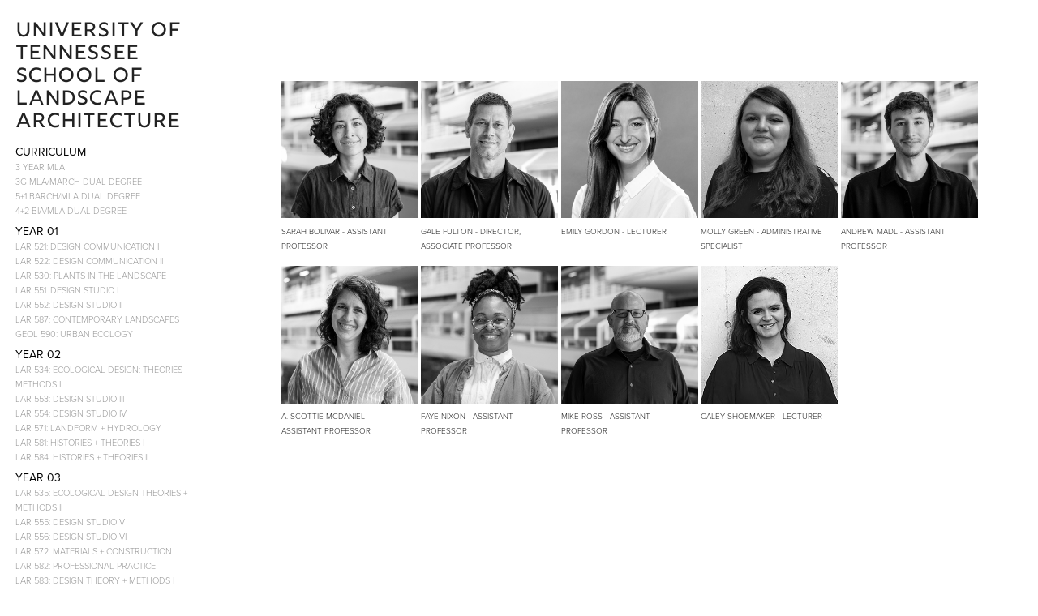

--- FILE ---
content_type: text/html; charset=utf-8
request_url: https://utklandarch.com/faculty-profile
body_size: 6537
content:
<!DOCTYPE HTML>
<html lang="en-US">
<head>
  <meta charset="UTF-8" />
  <meta name="viewport" content="width=device-width, initial-scale=1" />
      <meta name="description"  content="University of Tennessee School of Landscape Architecture" />
      <meta name="twitter:card"  content="summary_large_image" />
      <meta name="twitter:site"  content="@AdobePortfolio" />
      <meta  property="og:title" content="University of Tennessee School of Landscape Architecture - FACULTY &amp; STAFF" />
      <meta  property="og:description" content="University of Tennessee School of Landscape Architecture" />
      <meta  property="og:image" content="https://cdn.myportfolio.com/22928f69f20284119366b3362986207b/25fa796c-5d63-43de-b57b-e434c386f9f8_rwc_0x0x1000x1000x1000.png?h=2ce5ccadb1f6d32798b977cf01b4f9bb" />
      <link rel="icon" href="[data-uri]"  />
      <link rel="stylesheet" href="/dist/css/main.css" type="text/css" />
      <link rel="stylesheet" href="https://cdn.myportfolio.com/22928f69f20284119366b3362986207b/eddd55c35e70dffb8dd0823394c822a41766175032.css?h=aea21911e4fa1616976519c9afecdde2" type="text/css" />
    <link rel="canonical" href="https://utklandarch.com/faculty-profile" />
      <title>University of Tennessee School of Landscape Architecture - FACULTY &amp; STAFF</title>
    <script type="text/javascript" src="//use.typekit.net/ik/[base64].js?cb=35f77bfb8b50944859ea3d3804e7194e7a3173fb" async onload="
    try {
      window.Typekit.load();
    } catch (e) {
      console.warn('Typekit not loaded.');
    }
    "></script>
</head>
  <body class="transition-enabled">  <div class='page-background-video page-background-video-with-panel'>
  </div>
  <div class="js-responsive-nav">
    <div class="responsive-nav has-social">
      <div class="close-responsive-click-area js-close-responsive-nav">
        <div class="close-responsive-button"></div>
      </div>
          <nav data-hover-hint="nav">
              <ul class="group">
                  <li class="gallery-title"><a href="/curriculum-3"  >CURRICULUM</a></li>
            <li class="project-title"><a href="/curriculum"  >3 YEAR MLA</a></li>
            <li class="project-title"><a href="/3g-mlamarch-dual-masters-degree"  >3G MLA/MARCH DUAL DEGREE</a></li>
            <li class="project-title"><a href="/51-barchmla-dual-degree"  >5+1 BARCH/MLA DUAL DEGREE</a></li>
            <li class="project-title"><a href="/42-bsiamla-dual-degree"  >4+2 BIA/MLA DUAL DEGREE</a></li>
              </ul>
              <ul class="group">
                  <li class="gallery-title"><a href="/year-01"  >YEAR 01</a></li>
            <li class="project-title"><a href="/lar521"  >LAR 521: DESIGN COMMUNICATION I</a></li>
            <li class="project-title"><a href="/lar522"  >LAR 522: DESIGN COMMUNICATION II</a></li>
            <li class="project-title"><a href="/lar530"  >LAR 530: PLANTS IN THE LANDSCAPE</a></li>
            <li class="project-title"><a href="/lar551"  >LAR 551: DESIGN STUDIO I</a></li>
            <li class="project-title"><a href="/lar552"  >LAR 552: DESIGN STUDIO II</a></li>
            <li class="project-title"><a href="/lar587"  >LAR 587: CONTEMPORARY LANDSCAPES</a></li>
            <li class="project-title"><a href="/geol590"  >GEOL 590: URBAN ECOLOGY</a></li>
              </ul>
              <ul class="group">
                  <li class="gallery-title"><a href="/year-02"  >YEAR 02</a></li>
            <li class="project-title"><a href="/lar534"  >LAR 534: ECOLOGICAL DESIGN: THEORIES + METHODS I</a></li>
            <li class="project-title"><a href="/lar553"  >LAR 553: DESIGN STUDIO III</a></li>
            <li class="project-title"><a href="/lar554"  >LAR 554: DESIGN STUDIO IV</a></li>
            <li class="project-title"><a href="/lar571"  >LAR 571: LANDFORM + HYDROLOGY</a></li>
            <li class="project-title"><a href="/lar581"  >LAR 581: HISTORIES + THEORIES I</a></li>
            <li class="project-title"><a href="/lar584"  >LAR 584: HISTORIES + THEORIES II</a></li>
              </ul>
              <ul class="group">
                  <li class="gallery-title"><a href="/year-03"  >YEAR 03</a></li>
            <li class="project-title"><a href="/lar535"  >LAR 535: ECOLOGICAL DESIGN THEORIES + METHODS II</a></li>
            <li class="project-title"><a href="/lar555"  >LAR 555: DESIGN STUDIO V</a></li>
            <li class="project-title"><a href="/lar556"  >LAR 556: DESIGN STUDIO VI</a></li>
            <li class="project-title"><a href="/lar572"  >LAR 572: MATERIALS + CONSTRUCTION</a></li>
            <li class="project-title"><a href="/lar582"  >LAR 582: PROFESSIONAL PRACTICE</a></li>
            <li class="project-title"><a href="/lar583"  >LAR 583: DESIGN THEORY + METHODS I</a></li>
            <li class="project-title"><a href="/mlp"  >MASTER OF LANDSCAPE PROJECT</a></li>
            <li class="project-title"><a href="/landscape-electives"  >ELECTIVES</a></li>
              </ul>
              <ul class="group">
                  <li class="gallery-title"><a href="/other"  >CULTURE</a></li>
            <li class="project-title"><a href="/mission-values"  >MISSION + VALUES</a></li>
            <li class="project-title"><a href="/digital-booklet"  >SOLA CELEBRATES 15 YEARS</a></li>
            <li class="project-title"><a href="/career-trajectories-1"  >CAREER TRAJECTORIES</a></li>
            <li class="project-title"><a href="/competitions"  >COMPETITIONS</a></li>
            <li class="project-title"><a href="/publications"  >PUBLICATIONS</a></li>
            <li class="project-title"><a href="/read-and-watch"  >READ AND WATCH</a></li>
            <li class="project-title"><a href="/student-asla"  >STUDENT ASLA</a></li>
              </ul>
              <ul class="group">
                  <li class="gallery-title"><a href="/news"  >SoLA Travels</a></li>
              </ul>
              <ul class="group">
                  <li class="gallery-title"><a href="/symposia"  >SYMPOSIA</a></li>
              </ul>
              <ul class="group">
                  <li class="gallery-title"><a href="/alumni-profiles"  >ALUMNI PROFILES</a></li>
              </ul>
              <ul class="group">
                  <li class="gallery-title"><a href="/student-profiles"  >STUDENT PROFILES</a></li>
              </ul>
              <ul class="group">
                  <li class="gallery-title"><a href="/faculty-profile" class="active" >FACULTY &amp; STAFF</a></li>
              </ul>
      <div class="link-title">
        <a href="https://archdesign.utk.edu/schools/school-of-landscape-architecture/" target="_blank">UNIVERSITY WEBSITE</a>
      </div>
              <div class="social pf-nav-social" data-hover-hint="navSocialIcons">
                <ul>
                        <li>
                          <a href="https://www.linkedin.com/company/university-of-tennessee-school-of-landscape-architecture/" target="_blank">
                            <svg version="1.1" id="Layer_1" xmlns="http://www.w3.org/2000/svg" xmlns:xlink="http://www.w3.org/1999/xlink" viewBox="0 0 30 24" style="enable-background:new 0 0 30 24;" xml:space="preserve" class="icon">
                            <path id="path-1_24_" d="M19.6,19v-5.8c0-1.4-0.5-2.4-1.7-2.4c-1,0-1.5,0.7-1.8,1.3C16,12.3,16,12.6,16,13v6h-3.4
                              c0,0,0.1-9.8,0-10.8H16v1.5c0,0,0,0,0,0h0v0C16.4,9,17.2,7.9,19,7.9c2.3,0,4,1.5,4,4.9V19H19.6z M8.9,6.7L8.9,6.7
                              C7.7,6.7,7,5.9,7,4.9C7,3.8,7.8,3,8.9,3s1.9,0.8,1.9,1.9C10.9,5.9,10.1,6.7,8.9,6.7z M10.6,19H7.2V8.2h3.4V19z"/>
                            </svg>
                          </a>
                        </li>
                        <li>
                          <a href="https://www.facebook.com/UTlandarch/" target="_blank">
                            <svg xmlns="http://www.w3.org/2000/svg" xmlns:xlink="http://www.w3.org/1999/xlink" version="1.1" x="0px" y="0px" viewBox="0 0 30 24" xml:space="preserve" class="icon"><path d="M16.21 20h-3.26v-8h-1.63V9.24h1.63V7.59c0-2.25 0.92-3.59 3.53-3.59h2.17v2.76H17.3 c-1.02 0-1.08 0.39-1.08 1.11l0 1.38h2.46L18.38 12h-2.17V20z"/></svg>
                          </a>
                        </li>
                        <li>
                          <a href="https://www.instagram.com/utklandarch/" target="_blank">
                            <svg version="1.1" id="Layer_1" xmlns="http://www.w3.org/2000/svg" xmlns:xlink="http://www.w3.org/1999/xlink" viewBox="0 0 30 24" style="enable-background:new 0 0 30 24;" xml:space="preserve" class="icon">
                            <g>
                              <path d="M15,5.4c2.1,0,2.4,0,3.2,0c0.8,0,1.2,0.2,1.5,0.3c0.4,0.1,0.6,0.3,0.9,0.6c0.3,0.3,0.5,0.5,0.6,0.9
                                c0.1,0.3,0.2,0.7,0.3,1.5c0,0.8,0,1.1,0,3.2s0,2.4,0,3.2c0,0.8-0.2,1.2-0.3,1.5c-0.1,0.4-0.3,0.6-0.6,0.9c-0.3,0.3-0.5,0.5-0.9,0.6
                                c-0.3,0.1-0.7,0.2-1.5,0.3c-0.8,0-1.1,0-3.2,0s-2.4,0-3.2,0c-0.8,0-1.2-0.2-1.5-0.3c-0.4-0.1-0.6-0.3-0.9-0.6
                                c-0.3-0.3-0.5-0.5-0.6-0.9c-0.1-0.3-0.2-0.7-0.3-1.5c0-0.8,0-1.1,0-3.2s0-2.4,0-3.2c0-0.8,0.2-1.2,0.3-1.5c0.1-0.4,0.3-0.6,0.6-0.9
                                c0.3-0.3,0.5-0.5,0.9-0.6c0.3-0.1,0.7-0.2,1.5-0.3C12.6,5.4,12.9,5.4,15,5.4 M15,4c-2.2,0-2.4,0-3.3,0c-0.9,0-1.4,0.2-1.9,0.4
                                c-0.5,0.2-1,0.5-1.4,0.9C7.9,5.8,7.6,6.2,7.4,6.8C7.2,7.3,7.1,7.9,7,8.7C7,9.6,7,9.8,7,12s0,2.4,0,3.3c0,0.9,0.2,1.4,0.4,1.9
                                c0.2,0.5,0.5,1,0.9,1.4c0.4,0.4,0.9,0.7,1.4,0.9c0.5,0.2,1.1,0.3,1.9,0.4c0.9,0,1.1,0,3.3,0s2.4,0,3.3,0c0.9,0,1.4-0.2,1.9-0.4
                                c0.5-0.2,1-0.5,1.4-0.9c0.4-0.4,0.7-0.9,0.9-1.4c0.2-0.5,0.3-1.1,0.4-1.9c0-0.9,0-1.1,0-3.3s0-2.4,0-3.3c0-0.9-0.2-1.4-0.4-1.9
                                c-0.2-0.5-0.5-1-0.9-1.4c-0.4-0.4-0.9-0.7-1.4-0.9c-0.5-0.2-1.1-0.3-1.9-0.4C17.4,4,17.2,4,15,4L15,4L15,4z"/>
                              <path d="M15,7.9c-2.3,0-4.1,1.8-4.1,4.1s1.8,4.1,4.1,4.1s4.1-1.8,4.1-4.1S17.3,7.9,15,7.9L15,7.9z M15,14.7c-1.5,0-2.7-1.2-2.7-2.7
                                c0-1.5,1.2-2.7,2.7-2.7s2.7,1.2,2.7,2.7C17.7,13.5,16.5,14.7,15,14.7L15,14.7z"/>
                              <path d="M20.2,7.7c0,0.5-0.4,1-1,1s-1-0.4-1-1s0.4-1,1-1S20.2,7.2,20.2,7.7L20.2,7.7z"/>
                            </g>
                            </svg>
                          </a>
                        </li>
                </ul>
              </div>
          </nav>
    </div>
  </div>
  <div class="site-wrap cfix js-site-wrap">
    <div class="site-container">
      <div class="site-content e2e-site-content">
        <div class="sidebar-content">
          <header class="site-header">
              <div class="logo-wrap" data-hover-hint="logo">
                    <div class="logo e2e-site-logo-text logo-text  ">
    <a href="/home" class="preserve-whitespace">University of Tennessee School of Landscape Architecture </a>

</div>
              </div>
  <div class="hamburger-click-area js-hamburger">
    <div class="hamburger">
      <i></i>
      <i></i>
      <i></i>
    </div>
  </div>
          </header>
              <nav data-hover-hint="nav">
              <ul class="group">
                  <li class="gallery-title"><a href="/curriculum-3"  >CURRICULUM</a></li>
            <li class="project-title"><a href="/curriculum"  >3 YEAR MLA</a></li>
            <li class="project-title"><a href="/3g-mlamarch-dual-masters-degree"  >3G MLA/MARCH DUAL DEGREE</a></li>
            <li class="project-title"><a href="/51-barchmla-dual-degree"  >5+1 BARCH/MLA DUAL DEGREE</a></li>
            <li class="project-title"><a href="/42-bsiamla-dual-degree"  >4+2 BIA/MLA DUAL DEGREE</a></li>
              </ul>
              <ul class="group">
                  <li class="gallery-title"><a href="/year-01"  >YEAR 01</a></li>
            <li class="project-title"><a href="/lar521"  >LAR 521: DESIGN COMMUNICATION I</a></li>
            <li class="project-title"><a href="/lar522"  >LAR 522: DESIGN COMMUNICATION II</a></li>
            <li class="project-title"><a href="/lar530"  >LAR 530: PLANTS IN THE LANDSCAPE</a></li>
            <li class="project-title"><a href="/lar551"  >LAR 551: DESIGN STUDIO I</a></li>
            <li class="project-title"><a href="/lar552"  >LAR 552: DESIGN STUDIO II</a></li>
            <li class="project-title"><a href="/lar587"  >LAR 587: CONTEMPORARY LANDSCAPES</a></li>
            <li class="project-title"><a href="/geol590"  >GEOL 590: URBAN ECOLOGY</a></li>
              </ul>
              <ul class="group">
                  <li class="gallery-title"><a href="/year-02"  >YEAR 02</a></li>
            <li class="project-title"><a href="/lar534"  >LAR 534: ECOLOGICAL DESIGN: THEORIES + METHODS I</a></li>
            <li class="project-title"><a href="/lar553"  >LAR 553: DESIGN STUDIO III</a></li>
            <li class="project-title"><a href="/lar554"  >LAR 554: DESIGN STUDIO IV</a></li>
            <li class="project-title"><a href="/lar571"  >LAR 571: LANDFORM + HYDROLOGY</a></li>
            <li class="project-title"><a href="/lar581"  >LAR 581: HISTORIES + THEORIES I</a></li>
            <li class="project-title"><a href="/lar584"  >LAR 584: HISTORIES + THEORIES II</a></li>
              </ul>
              <ul class="group">
                  <li class="gallery-title"><a href="/year-03"  >YEAR 03</a></li>
            <li class="project-title"><a href="/lar535"  >LAR 535: ECOLOGICAL DESIGN THEORIES + METHODS II</a></li>
            <li class="project-title"><a href="/lar555"  >LAR 555: DESIGN STUDIO V</a></li>
            <li class="project-title"><a href="/lar556"  >LAR 556: DESIGN STUDIO VI</a></li>
            <li class="project-title"><a href="/lar572"  >LAR 572: MATERIALS + CONSTRUCTION</a></li>
            <li class="project-title"><a href="/lar582"  >LAR 582: PROFESSIONAL PRACTICE</a></li>
            <li class="project-title"><a href="/lar583"  >LAR 583: DESIGN THEORY + METHODS I</a></li>
            <li class="project-title"><a href="/mlp"  >MASTER OF LANDSCAPE PROJECT</a></li>
            <li class="project-title"><a href="/landscape-electives"  >ELECTIVES</a></li>
              </ul>
              <ul class="group">
                  <li class="gallery-title"><a href="/other"  >CULTURE</a></li>
            <li class="project-title"><a href="/mission-values"  >MISSION + VALUES</a></li>
            <li class="project-title"><a href="/digital-booklet"  >SOLA CELEBRATES 15 YEARS</a></li>
            <li class="project-title"><a href="/career-trajectories-1"  >CAREER TRAJECTORIES</a></li>
            <li class="project-title"><a href="/competitions"  >COMPETITIONS</a></li>
            <li class="project-title"><a href="/publications"  >PUBLICATIONS</a></li>
            <li class="project-title"><a href="/read-and-watch"  >READ AND WATCH</a></li>
            <li class="project-title"><a href="/student-asla"  >STUDENT ASLA</a></li>
              </ul>
              <ul class="group">
                  <li class="gallery-title"><a href="/news"  >SoLA Travels</a></li>
              </ul>
              <ul class="group">
                  <li class="gallery-title"><a href="/symposia"  >SYMPOSIA</a></li>
              </ul>
              <ul class="group">
                  <li class="gallery-title"><a href="/alumni-profiles"  >ALUMNI PROFILES</a></li>
              </ul>
              <ul class="group">
                  <li class="gallery-title"><a href="/student-profiles"  >STUDENT PROFILES</a></li>
              </ul>
              <ul class="group">
                  <li class="gallery-title"><a href="/faculty-profile" class="active" >FACULTY &amp; STAFF</a></li>
              </ul>
      <div class="link-title">
        <a href="https://archdesign.utk.edu/schools/school-of-landscape-architecture/" target="_blank">UNIVERSITY WEBSITE</a>
      </div>
                  <div class="social pf-nav-social" data-hover-hint="navSocialIcons">
                    <ul>
                            <li>
                              <a href="https://www.linkedin.com/company/university-of-tennessee-school-of-landscape-architecture/" target="_blank">
                                <svg version="1.1" id="Layer_1" xmlns="http://www.w3.org/2000/svg" xmlns:xlink="http://www.w3.org/1999/xlink" viewBox="0 0 30 24" style="enable-background:new 0 0 30 24;" xml:space="preserve" class="icon">
                                <path id="path-1_24_" d="M19.6,19v-5.8c0-1.4-0.5-2.4-1.7-2.4c-1,0-1.5,0.7-1.8,1.3C16,12.3,16,12.6,16,13v6h-3.4
                                  c0,0,0.1-9.8,0-10.8H16v1.5c0,0,0,0,0,0h0v0C16.4,9,17.2,7.9,19,7.9c2.3,0,4,1.5,4,4.9V19H19.6z M8.9,6.7L8.9,6.7
                                  C7.7,6.7,7,5.9,7,4.9C7,3.8,7.8,3,8.9,3s1.9,0.8,1.9,1.9C10.9,5.9,10.1,6.7,8.9,6.7z M10.6,19H7.2V8.2h3.4V19z"/>
                                </svg>
                              </a>
                            </li>
                            <li>
                              <a href="https://www.facebook.com/UTlandarch/" target="_blank">
                                <svg xmlns="http://www.w3.org/2000/svg" xmlns:xlink="http://www.w3.org/1999/xlink" version="1.1" x="0px" y="0px" viewBox="0 0 30 24" xml:space="preserve" class="icon"><path d="M16.21 20h-3.26v-8h-1.63V9.24h1.63V7.59c0-2.25 0.92-3.59 3.53-3.59h2.17v2.76H17.3 c-1.02 0-1.08 0.39-1.08 1.11l0 1.38h2.46L18.38 12h-2.17V20z"/></svg>
                              </a>
                            </li>
                            <li>
                              <a href="https://www.instagram.com/utklandarch/" target="_blank">
                                <svg version="1.1" id="Layer_1" xmlns="http://www.w3.org/2000/svg" xmlns:xlink="http://www.w3.org/1999/xlink" viewBox="0 0 30 24" style="enable-background:new 0 0 30 24;" xml:space="preserve" class="icon">
                                <g>
                                  <path d="M15,5.4c2.1,0,2.4,0,3.2,0c0.8,0,1.2,0.2,1.5,0.3c0.4,0.1,0.6,0.3,0.9,0.6c0.3,0.3,0.5,0.5,0.6,0.9
                                    c0.1,0.3,0.2,0.7,0.3,1.5c0,0.8,0,1.1,0,3.2s0,2.4,0,3.2c0,0.8-0.2,1.2-0.3,1.5c-0.1,0.4-0.3,0.6-0.6,0.9c-0.3,0.3-0.5,0.5-0.9,0.6
                                    c-0.3,0.1-0.7,0.2-1.5,0.3c-0.8,0-1.1,0-3.2,0s-2.4,0-3.2,0c-0.8,0-1.2-0.2-1.5-0.3c-0.4-0.1-0.6-0.3-0.9-0.6
                                    c-0.3-0.3-0.5-0.5-0.6-0.9c-0.1-0.3-0.2-0.7-0.3-1.5c0-0.8,0-1.1,0-3.2s0-2.4,0-3.2c0-0.8,0.2-1.2,0.3-1.5c0.1-0.4,0.3-0.6,0.6-0.9
                                    c0.3-0.3,0.5-0.5,0.9-0.6c0.3-0.1,0.7-0.2,1.5-0.3C12.6,5.4,12.9,5.4,15,5.4 M15,4c-2.2,0-2.4,0-3.3,0c-0.9,0-1.4,0.2-1.9,0.4
                                    c-0.5,0.2-1,0.5-1.4,0.9C7.9,5.8,7.6,6.2,7.4,6.8C7.2,7.3,7.1,7.9,7,8.7C7,9.6,7,9.8,7,12s0,2.4,0,3.3c0,0.9,0.2,1.4,0.4,1.9
                                    c0.2,0.5,0.5,1,0.9,1.4c0.4,0.4,0.9,0.7,1.4,0.9c0.5,0.2,1.1,0.3,1.9,0.4c0.9,0,1.1,0,3.3,0s2.4,0,3.3,0c0.9,0,1.4-0.2,1.9-0.4
                                    c0.5-0.2,1-0.5,1.4-0.9c0.4-0.4,0.7-0.9,0.9-1.4c0.2-0.5,0.3-1.1,0.4-1.9c0-0.9,0-1.1,0-3.3s0-2.4,0-3.3c0-0.9-0.2-1.4-0.4-1.9
                                    c-0.2-0.5-0.5-1-0.9-1.4c-0.4-0.4-0.9-0.7-1.4-0.9c-0.5-0.2-1.1-0.3-1.9-0.4C17.4,4,17.2,4,15,4L15,4L15,4z"/>
                                  <path d="M15,7.9c-2.3,0-4.1,1.8-4.1,4.1s1.8,4.1,4.1,4.1s4.1-1.8,4.1-4.1S17.3,7.9,15,7.9L15,7.9z M15,14.7c-1.5,0-2.7-1.2-2.7-2.7
                                    c0-1.5,1.2-2.7,2.7-2.7s2.7,1.2,2.7,2.7C17.7,13.5,16.5,14.7,15,14.7L15,14.7z"/>
                                  <path d="M20.2,7.7c0,0.5-0.4,1-1,1s-1-0.4-1-1s0.4-1,1-1S20.2,7.2,20.2,7.7L20.2,7.7z"/>
                                </g>
                                </svg>
                              </a>
                            </li>
                    </ul>
                  </div>
              </nav>
        </div>
        <main>
          <section class="project-covers" data-context="page.gallery.covers">
          <a class="project-cover js-project-cover-touch hold-space" href="/sarah-bolivar-assistant-professor" data-context="pages" data-identity="id:p648883007a9d8a42adc56da191a21b68ccba3c41b5a242d2ee266" data-hover-hint-id="p648883007a9d8a42adc56da191a21b68ccba3c41b5a242d2ee266" data-hover-hint="galleryPageCover">
              <div class="cover-image-wrap">
                <div class="cover-image">
                    <div class="cover cover-normal">

            <img
              class="cover__img js-lazy"
              src="https://cdn.myportfolio.com/22928f69f20284119366b3362986207b/25fa796c-5d63-43de-b57b-e434c386f9f8_rwc_0x0x1000x1000x32.png?h=e459b51f8b7afdac51967b86ac4e5a7f"
              data-src="https://cdn.myportfolio.com/22928f69f20284119366b3362986207b/25fa796c-5d63-43de-b57b-e434c386f9f8_rwc_0x0x1000x1000x1000.png?h=2ce5ccadb1f6d32798b977cf01b4f9bb"
              data-srcset="https://cdn.myportfolio.com/22928f69f20284119366b3362986207b/25fa796c-5d63-43de-b57b-e434c386f9f8_rwc_0x0x1000x1000x640.png?h=d599dbc09b56f97301bd88ad17dd5cad 640w, https://cdn.myportfolio.com/22928f69f20284119366b3362986207b/25fa796c-5d63-43de-b57b-e434c386f9f8_rwc_0x0x1000x1000x1000.png?h=2ce5ccadb1f6d32798b977cf01b4f9bb 1280w, https://cdn.myportfolio.com/22928f69f20284119366b3362986207b/25fa796c-5d63-43de-b57b-e434c386f9f8_rwc_0x0x1000x1000x1000.png?h=2ce5ccadb1f6d32798b977cf01b4f9bb 1366w, https://cdn.myportfolio.com/22928f69f20284119366b3362986207b/25fa796c-5d63-43de-b57b-e434c386f9f8_rwc_0x0x1000x1000x1000.png?h=2ce5ccadb1f6d32798b977cf01b4f9bb 1920w, https://cdn.myportfolio.com/22928f69f20284119366b3362986207b/25fa796c-5d63-43de-b57b-e434c386f9f8_rwc_0x0x1000x1000x1000.png?h=2ce5ccadb1f6d32798b977cf01b4f9bb 2560w, https://cdn.myportfolio.com/22928f69f20284119366b3362986207b/25fa796c-5d63-43de-b57b-e434c386f9f8_rwc_0x0x1000x1000x1000.png?h=2ce5ccadb1f6d32798b977cf01b4f9bb 5120w"
              data-sizes="(max-width: 540px) 100vw, (max-width: 768px) 50vw, calc(1920px / 5)"
            >
                              </div>
                </div>
              </div>
            <div class="details-wrap">
              <div class="details">
                <div class="details-inner">
                    <div class="title preserve-whitespace">SARAH BOLIVAR - ASSISTANT PROFESSOR</div>
                    
                </div>
              </div>
            </div>
          </a>
          <a class="project-cover js-project-cover-touch hold-space" href="/gale-fulton" data-context="pages" data-identity="id:p63e56dd991dfe14c632bab7d085e3e35bd2f3373d2a6bd1dd55e8" data-hover-hint-id="p63e56dd991dfe14c632bab7d085e3e35bd2f3373d2a6bd1dd55e8" data-hover-hint="galleryPageCover">
              <div class="cover-image-wrap">
                <div class="cover-image">
                    <div class="cover cover-normal">

            <img
              class="cover__img js-lazy"
              src="https://cdn.myportfolio.com/22928f69f20284119366b3362986207b/17dfd7f7-3d9f-4a6b-a5ba-cef5fecd6599_rwc_0x0x1000x1000x32.png?h=7a8f6d3f0494aeb28d3b098ca1604c83"
              data-src="https://cdn.myportfolio.com/22928f69f20284119366b3362986207b/17dfd7f7-3d9f-4a6b-a5ba-cef5fecd6599_rwc_0x0x1000x1000x1000.png?h=7e90c3c52ebc574b5565bc210c38b2ad"
              data-srcset="https://cdn.myportfolio.com/22928f69f20284119366b3362986207b/17dfd7f7-3d9f-4a6b-a5ba-cef5fecd6599_rwc_0x0x1000x1000x640.png?h=5c7326f194e9580b5037f3e13617f8b0 640w, https://cdn.myportfolio.com/22928f69f20284119366b3362986207b/17dfd7f7-3d9f-4a6b-a5ba-cef5fecd6599_rwc_0x0x1000x1000x1000.png?h=7e90c3c52ebc574b5565bc210c38b2ad 1280w, https://cdn.myportfolio.com/22928f69f20284119366b3362986207b/17dfd7f7-3d9f-4a6b-a5ba-cef5fecd6599_rwc_0x0x1000x1000x1000.png?h=7e90c3c52ebc574b5565bc210c38b2ad 1366w, https://cdn.myportfolio.com/22928f69f20284119366b3362986207b/17dfd7f7-3d9f-4a6b-a5ba-cef5fecd6599_rwc_0x0x1000x1000x1000.png?h=7e90c3c52ebc574b5565bc210c38b2ad 1920w, https://cdn.myportfolio.com/22928f69f20284119366b3362986207b/17dfd7f7-3d9f-4a6b-a5ba-cef5fecd6599_rwc_0x0x1000x1000x1000.png?h=7e90c3c52ebc574b5565bc210c38b2ad 2560w, https://cdn.myportfolio.com/22928f69f20284119366b3362986207b/17dfd7f7-3d9f-4a6b-a5ba-cef5fecd6599_rwc_0x0x1000x1000x1000.png?h=7e90c3c52ebc574b5565bc210c38b2ad 5120w"
              data-sizes="(max-width: 540px) 100vw, (max-width: 768px) 50vw, calc(1920px / 5)"
            >
                              </div>
                </div>
              </div>
            <div class="details-wrap">
              <div class="details">
                <div class="details-inner">
                    <div class="title preserve-whitespace">GALE FULTON - DIRECTOR, ASSOCIATE PROFESSOR</div>
                    
                </div>
              </div>
            </div>
          </a>
          <a class="project-cover js-project-cover-touch hold-space" href="/emily-gordon" data-context="pages" data-identity="id:p63e56fe837553a5e0d817f69c9b34d41ff74ad8a001e1aaee517c" data-hover-hint-id="p63e56fe837553a5e0d817f69c9b34d41ff74ad8a001e1aaee517c" data-hover-hint="galleryPageCover">
              <div class="cover-image-wrap">
                <div class="cover-image">
                    <div class="cover cover-normal">

            <img
              class="cover__img js-lazy"
              src="https://cdn.myportfolio.com/22928f69f20284119366b3362986207b/151d1365-de11-4f18-94d9-665bec162797_rwc_128x0x590x590x32.jpg?h=9637c0dfcc8fda6a972aab02d684e19e"
              data-src="https://cdn.myportfolio.com/22928f69f20284119366b3362986207b/151d1365-de11-4f18-94d9-665bec162797_rwc_128x0x590x590x590.jpg?h=4a9fa1de712619cc3d4add9789521a93"
              data-srcset="https://cdn.myportfolio.com/22928f69f20284119366b3362986207b/151d1365-de11-4f18-94d9-665bec162797_rwc_128x0x590x590x640.jpg?h=16de3607a133b2502f10dae66060c847 640w, https://cdn.myportfolio.com/22928f69f20284119366b3362986207b/151d1365-de11-4f18-94d9-665bec162797_rwc_128x0x590x590x590.jpg?h=4a9fa1de712619cc3d4add9789521a93 1280w, https://cdn.myportfolio.com/22928f69f20284119366b3362986207b/151d1365-de11-4f18-94d9-665bec162797_rwc_128x0x590x590x590.jpg?h=4a9fa1de712619cc3d4add9789521a93 1366w, https://cdn.myportfolio.com/22928f69f20284119366b3362986207b/151d1365-de11-4f18-94d9-665bec162797_rwc_128x0x590x590x590.jpg?h=4a9fa1de712619cc3d4add9789521a93 1920w, https://cdn.myportfolio.com/22928f69f20284119366b3362986207b/151d1365-de11-4f18-94d9-665bec162797_rwc_128x0x590x590x590.jpg?h=4a9fa1de712619cc3d4add9789521a93 2560w, https://cdn.myportfolio.com/22928f69f20284119366b3362986207b/151d1365-de11-4f18-94d9-665bec162797_rwc_128x0x590x590x590.jpg?h=4a9fa1de712619cc3d4add9789521a93 5120w"
              data-sizes="(max-width: 540px) 100vw, (max-width: 768px) 50vw, calc(1920px / 5)"
            >
                              </div>
                </div>
              </div>
            <div class="details-wrap">
              <div class="details">
                <div class="details-inner">
                    <div class="title preserve-whitespace">EMILY GORDON - LECTURER</div>
                    
                </div>
              </div>
            </div>
          </a>
          <a class="project-cover js-project-cover-touch hold-space" href="/molly-green" data-context="pages" data-identity="id:p63e570998fe6167aeedf3eff4b83b2dc9a6fca619ae7db470bfa9" data-hover-hint-id="p63e570998fe6167aeedf3eff4b83b2dc9a6fca619ae7db470bfa9" data-hover-hint="galleryPageCover">
              <div class="cover-image-wrap">
                <div class="cover-image">
                    <div class="cover cover-normal">

            <img
              class="cover__img js-lazy"
              src="https://cdn.myportfolio.com/22928f69f20284119366b3362986207b/2ecf13d8-44f5-433d-ba3b-61b97c55e092_carw_1x1x32.jpg?h=ba5cf706a288519349d3918d8b38e1e0"
              data-src="https://cdn.myportfolio.com/22928f69f20284119366b3362986207b/2ecf13d8-44f5-433d-ba3b-61b97c55e092_car_1x1.jpg?h=da21ae7c249c8c63399f86209fdf08dd"
              data-srcset="https://cdn.myportfolio.com/22928f69f20284119366b3362986207b/2ecf13d8-44f5-433d-ba3b-61b97c55e092_carw_1x1x640.jpg?h=3390ea5c05435c6510b2263d93b58843 640w, https://cdn.myportfolio.com/22928f69f20284119366b3362986207b/2ecf13d8-44f5-433d-ba3b-61b97c55e092_carw_1x1x1280.jpg?h=a684147ebe647a6a6f6b93d283bbb11d 1280w, https://cdn.myportfolio.com/22928f69f20284119366b3362986207b/2ecf13d8-44f5-433d-ba3b-61b97c55e092_carw_1x1x1366.jpg?h=5cd20d56ca02efd8487a7e7a48215bc0 1366w, https://cdn.myportfolio.com/22928f69f20284119366b3362986207b/2ecf13d8-44f5-433d-ba3b-61b97c55e092_carw_1x1x1920.jpg?h=b7b60104aa62f7f3e0ea91a9b14678d9 1920w, https://cdn.myportfolio.com/22928f69f20284119366b3362986207b/2ecf13d8-44f5-433d-ba3b-61b97c55e092_carw_1x1x2560.jpg?h=f938a0b3712e8ba973fb717712bb740e 2560w, https://cdn.myportfolio.com/22928f69f20284119366b3362986207b/2ecf13d8-44f5-433d-ba3b-61b97c55e092_carw_1x1x5120.jpg?h=87023055346e005e889b9b65284c8584 5120w"
              data-sizes="(max-width: 540px) 100vw, (max-width: 768px) 50vw, calc(1920px / 5)"
            >
                              </div>
                </div>
              </div>
            <div class="details-wrap">
              <div class="details">
                <div class="details-inner">
                    <div class="title preserve-whitespace">MOLLY GREEN - ADMINISTRATIVE SPECIALIST</div>
                    
                </div>
              </div>
            </div>
          </a>
          <a class="project-cover js-project-cover-touch hold-space" href="/andrew-madl" data-context="pages" data-identity="id:p63e57b4d5691db74dff65deae5bb4bbbec32c4239eda733f73ea3" data-hover-hint-id="p63e57b4d5691db74dff65deae5bb4bbbec32c4239eda733f73ea3" data-hover-hint="galleryPageCover">
              <div class="cover-image-wrap">
                <div class="cover-image">
                    <div class="cover cover-normal">

            <img
              class="cover__img js-lazy"
              src="https://cdn.myportfolio.com/22928f69f20284119366b3362986207b/b0fbb232-231f-4250-9b31-725b22e5f17e_rwc_0x0x1082x1082x32.png?h=bb36f41ca1e14974e46d6f278f026dd5"
              data-src="https://cdn.myportfolio.com/22928f69f20284119366b3362986207b/b0fbb232-231f-4250-9b31-725b22e5f17e_rwc_0x0x1082x1082x1082.png?h=5efb06480bb44bbadfbb2ab4b69a2a8f"
              data-srcset="https://cdn.myportfolio.com/22928f69f20284119366b3362986207b/b0fbb232-231f-4250-9b31-725b22e5f17e_rwc_0x0x1082x1082x640.png?h=3d5964bc5fffeb8d157c141f1bd0c11d 640w, https://cdn.myportfolio.com/22928f69f20284119366b3362986207b/b0fbb232-231f-4250-9b31-725b22e5f17e_rwc_0x0x1082x1082x1082.png?h=5efb06480bb44bbadfbb2ab4b69a2a8f 1280w, https://cdn.myportfolio.com/22928f69f20284119366b3362986207b/b0fbb232-231f-4250-9b31-725b22e5f17e_rwc_0x0x1082x1082x1082.png?h=5efb06480bb44bbadfbb2ab4b69a2a8f 1366w, https://cdn.myportfolio.com/22928f69f20284119366b3362986207b/b0fbb232-231f-4250-9b31-725b22e5f17e_rwc_0x0x1082x1082x1082.png?h=5efb06480bb44bbadfbb2ab4b69a2a8f 1920w, https://cdn.myportfolio.com/22928f69f20284119366b3362986207b/b0fbb232-231f-4250-9b31-725b22e5f17e_rwc_0x0x1082x1082x1082.png?h=5efb06480bb44bbadfbb2ab4b69a2a8f 2560w, https://cdn.myportfolio.com/22928f69f20284119366b3362986207b/b0fbb232-231f-4250-9b31-725b22e5f17e_rwc_0x0x1082x1082x1082.png?h=5efb06480bb44bbadfbb2ab4b69a2a8f 5120w"
              data-sizes="(max-width: 540px) 100vw, (max-width: 768px) 50vw, calc(1920px / 5)"
            >
                              </div>
                </div>
              </div>
            <div class="details-wrap">
              <div class="details">
                <div class="details-inner">
                    <div class="title preserve-whitespace">ANDREW MADL - ASSISTANT PROFESSOR</div>
                    
                </div>
              </div>
            </div>
          </a>
          <a class="project-cover js-project-cover-touch hold-space" href="/a-scottie-mcdaniel" data-context="pages" data-identity="id:p63e57fbda309a0d24ad2ce2c6e8af783821bd652c6e0d13962ba6" data-hover-hint-id="p63e57fbda309a0d24ad2ce2c6e8af783821bd652c6e0d13962ba6" data-hover-hint="galleryPageCover">
              <div class="cover-image-wrap">
                <div class="cover-image">
                    <div class="cover cover-normal">

            <img
              class="cover__img js-lazy"
              src="https://cdn.myportfolio.com/22928f69f20284119366b3362986207b/ec14f8ab-7cb2-4985-b1b1-531cc1014038_rwc_0x0x1000x1000x32.png?h=20e2f5147f6698b633ef6f8e5b66b751"
              data-src="https://cdn.myportfolio.com/22928f69f20284119366b3362986207b/ec14f8ab-7cb2-4985-b1b1-531cc1014038_rwc_0x0x1000x1000x1000.png?h=4d3461254b68f813fb16b09de2169128"
              data-srcset="https://cdn.myportfolio.com/22928f69f20284119366b3362986207b/ec14f8ab-7cb2-4985-b1b1-531cc1014038_rwc_0x0x1000x1000x640.png?h=336909a0b73801723651f2726fd871d5 640w, https://cdn.myportfolio.com/22928f69f20284119366b3362986207b/ec14f8ab-7cb2-4985-b1b1-531cc1014038_rwc_0x0x1000x1000x1000.png?h=4d3461254b68f813fb16b09de2169128 1280w, https://cdn.myportfolio.com/22928f69f20284119366b3362986207b/ec14f8ab-7cb2-4985-b1b1-531cc1014038_rwc_0x0x1000x1000x1000.png?h=4d3461254b68f813fb16b09de2169128 1366w, https://cdn.myportfolio.com/22928f69f20284119366b3362986207b/ec14f8ab-7cb2-4985-b1b1-531cc1014038_rwc_0x0x1000x1000x1000.png?h=4d3461254b68f813fb16b09de2169128 1920w, https://cdn.myportfolio.com/22928f69f20284119366b3362986207b/ec14f8ab-7cb2-4985-b1b1-531cc1014038_rwc_0x0x1000x1000x1000.png?h=4d3461254b68f813fb16b09de2169128 2560w, https://cdn.myportfolio.com/22928f69f20284119366b3362986207b/ec14f8ab-7cb2-4985-b1b1-531cc1014038_rwc_0x0x1000x1000x1000.png?h=4d3461254b68f813fb16b09de2169128 5120w"
              data-sizes="(max-width: 540px) 100vw, (max-width: 768px) 50vw, calc(1920px / 5)"
            >
                              </div>
                </div>
              </div>
            <div class="details-wrap">
              <div class="details">
                <div class="details-inner">
                    <div class="title preserve-whitespace">A. SCOTTIE MCDANIEL - ASSISTANT PROFESSOR</div>
                    
                </div>
              </div>
            </div>
          </a>
          <a class="project-cover js-project-cover-touch hold-space" href="/faye-nixon-assistant-professor" data-context="pages" data-identity="id:p648881e778abc44686e8017c532474fe2aca9cdfa01fd33386db8" data-hover-hint-id="p648881e778abc44686e8017c532474fe2aca9cdfa01fd33386db8" data-hover-hint="galleryPageCover">
              <div class="cover-image-wrap">
                <div class="cover-image">
                    <div class="cover cover-normal">

            <img
              class="cover__img js-lazy"
              src="https://cdn.myportfolio.com/22928f69f20284119366b3362986207b/30a0971c-f86d-4a60-8c9f-4bda8f037d4f_rwc_0x0x1000x1000x32.png?h=93892cf00979300cfa00cf23b85eb812"
              data-src="https://cdn.myportfolio.com/22928f69f20284119366b3362986207b/30a0971c-f86d-4a60-8c9f-4bda8f037d4f_rwc_0x0x1000x1000x1000.png?h=4d82d7aaeb10ad036807dff7fe468c65"
              data-srcset="https://cdn.myportfolio.com/22928f69f20284119366b3362986207b/30a0971c-f86d-4a60-8c9f-4bda8f037d4f_rwc_0x0x1000x1000x640.png?h=e08de98369b1811beae3a181d346caf3 640w, https://cdn.myportfolio.com/22928f69f20284119366b3362986207b/30a0971c-f86d-4a60-8c9f-4bda8f037d4f_rwc_0x0x1000x1000x1000.png?h=4d82d7aaeb10ad036807dff7fe468c65 1280w, https://cdn.myportfolio.com/22928f69f20284119366b3362986207b/30a0971c-f86d-4a60-8c9f-4bda8f037d4f_rwc_0x0x1000x1000x1000.png?h=4d82d7aaeb10ad036807dff7fe468c65 1366w, https://cdn.myportfolio.com/22928f69f20284119366b3362986207b/30a0971c-f86d-4a60-8c9f-4bda8f037d4f_rwc_0x0x1000x1000x1000.png?h=4d82d7aaeb10ad036807dff7fe468c65 1920w, https://cdn.myportfolio.com/22928f69f20284119366b3362986207b/30a0971c-f86d-4a60-8c9f-4bda8f037d4f_rwc_0x0x1000x1000x1000.png?h=4d82d7aaeb10ad036807dff7fe468c65 2560w, https://cdn.myportfolio.com/22928f69f20284119366b3362986207b/30a0971c-f86d-4a60-8c9f-4bda8f037d4f_rwc_0x0x1000x1000x1000.png?h=4d82d7aaeb10ad036807dff7fe468c65 5120w"
              data-sizes="(max-width: 540px) 100vw, (max-width: 768px) 50vw, calc(1920px / 5)"
            >
                              </div>
                </div>
              </div>
            <div class="details-wrap">
              <div class="details">
                <div class="details-inner">
                    <div class="title preserve-whitespace">FAYE NIXON - ASSISTANT PROFESSOR</div>
                    
                </div>
              </div>
            </div>
          </a>
          <a class="project-cover js-project-cover-touch hold-space" href="/mike-ross" data-context="pages" data-identity="id:p63e58324997fc6aa4a7c7bb193b2697872ac6760df28fe472ae8e" data-hover-hint-id="p63e58324997fc6aa4a7c7bb193b2697872ac6760df28fe472ae8e" data-hover-hint="galleryPageCover">
              <div class="cover-image-wrap">
                <div class="cover-image">
                    <div class="cover cover-normal">

            <img
              class="cover__img js-lazy"
              src="https://cdn.myportfolio.com/22928f69f20284119366b3362986207b/c71292b5-fe58-48b6-9769-c2c8cee80e23_rwc_0x0x667x667x32.png?h=797755b1090110f2daa89344d0634f56"
              data-src="https://cdn.myportfolio.com/22928f69f20284119366b3362986207b/c71292b5-fe58-48b6-9769-c2c8cee80e23_rwc_0x0x667x667x667.png?h=f8d49136ae6e6e794c0ad866d2f380ad"
              data-srcset="https://cdn.myportfolio.com/22928f69f20284119366b3362986207b/c71292b5-fe58-48b6-9769-c2c8cee80e23_rwc_0x0x667x667x640.png?h=c5e7b053b82a2bcfecc928cec177419e 640w, https://cdn.myportfolio.com/22928f69f20284119366b3362986207b/c71292b5-fe58-48b6-9769-c2c8cee80e23_rwc_0x0x667x667x667.png?h=f8d49136ae6e6e794c0ad866d2f380ad 1280w, https://cdn.myportfolio.com/22928f69f20284119366b3362986207b/c71292b5-fe58-48b6-9769-c2c8cee80e23_rwc_0x0x667x667x667.png?h=f8d49136ae6e6e794c0ad866d2f380ad 1366w, https://cdn.myportfolio.com/22928f69f20284119366b3362986207b/c71292b5-fe58-48b6-9769-c2c8cee80e23_rwc_0x0x667x667x667.png?h=f8d49136ae6e6e794c0ad866d2f380ad 1920w, https://cdn.myportfolio.com/22928f69f20284119366b3362986207b/c71292b5-fe58-48b6-9769-c2c8cee80e23_rwc_0x0x667x667x667.png?h=f8d49136ae6e6e794c0ad866d2f380ad 2560w, https://cdn.myportfolio.com/22928f69f20284119366b3362986207b/c71292b5-fe58-48b6-9769-c2c8cee80e23_rwc_0x0x667x667x667.png?h=f8d49136ae6e6e794c0ad866d2f380ad 5120w"
              data-sizes="(max-width: 540px) 100vw, (max-width: 768px) 50vw, calc(1920px / 5)"
            >
                              </div>
                </div>
              </div>
            <div class="details-wrap">
              <div class="details">
                <div class="details-inner">
                    <div class="title preserve-whitespace">MIKE ROSS - ASSISTANT PROFESSOR</div>
                    
                </div>
              </div>
            </div>
          </a>
          <a class="project-cover js-project-cover-touch hold-space" href="/caley-shoemaker" data-context="pages" data-identity="id:p63e58417c2c63e7779e1f904b46633036d9a59efde8acea39595a" data-hover-hint-id="p63e58417c2c63e7779e1f904b46633036d9a59efde8acea39595a" data-hover-hint="galleryPageCover">
              <div class="cover-image-wrap">
                <div class="cover-image">
                    <div class="cover cover-normal">

            <img
              class="cover__img js-lazy"
              src="https://cdn.myportfolio.com/22928f69f20284119366b3362986207b/34c162dc-faf0-4a98-96ce-7079a7a56323_rwc_389x0x1279x1279x32.jpg?h=d3e4a17c5030dc7fca145663480369ec"
              data-src="https://cdn.myportfolio.com/22928f69f20284119366b3362986207b/34c162dc-faf0-4a98-96ce-7079a7a56323_rwc_389x0x1279x1279x1279.jpg?h=01f121d9984a3b40556bfd591e55a88f"
              data-srcset="https://cdn.myportfolio.com/22928f69f20284119366b3362986207b/34c162dc-faf0-4a98-96ce-7079a7a56323_rwc_389x0x1279x1279x640.jpg?h=cfd0fe5fb31b5fb3ca25c10f0c5f62c1 640w, https://cdn.myportfolio.com/22928f69f20284119366b3362986207b/34c162dc-faf0-4a98-96ce-7079a7a56323_rwc_389x0x1279x1279x1280.jpg?h=ec127b50832dc841c04f6e47a075217e 1280w, https://cdn.myportfolio.com/22928f69f20284119366b3362986207b/34c162dc-faf0-4a98-96ce-7079a7a56323_rwc_389x0x1279x1279x1366.jpg?h=b84b0937f488fd0cad4461106b334a6f 1366w, https://cdn.myportfolio.com/22928f69f20284119366b3362986207b/34c162dc-faf0-4a98-96ce-7079a7a56323_rwc_389x0x1279x1279x1279.jpg?h=01f121d9984a3b40556bfd591e55a88f 1920w, https://cdn.myportfolio.com/22928f69f20284119366b3362986207b/34c162dc-faf0-4a98-96ce-7079a7a56323_rwc_389x0x1279x1279x1279.jpg?h=01f121d9984a3b40556bfd591e55a88f 2560w, https://cdn.myportfolio.com/22928f69f20284119366b3362986207b/34c162dc-faf0-4a98-96ce-7079a7a56323_rwc_389x0x1279x1279x1279.jpg?h=01f121d9984a3b40556bfd591e55a88f 5120w"
              data-sizes="(max-width: 540px) 100vw, (max-width: 768px) 50vw, calc(1920px / 5)"
            >
                              </div>
                </div>
              </div>
            <div class="details-wrap">
              <div class="details">
                <div class="details-inner">
                    <div class="title preserve-whitespace">CALEY SHOEMAKER - LECTURER</div>
                    
                </div>
              </div>
            </div>
          </a>
          </section>
        </main>
      </div>
    </div>
  </div>
</body>
<script type="text/javascript">
  // fix for Safari's back/forward cache
  window.onpageshow = function(e) {
    if (e.persisted) { window.location.reload(); }
  };
</script>
  <script type="text/javascript">var __config__ = {"page_id":"p63e3d1cba53715da5f811baafef835c459338637ecc98b1436a84","theme":{"name":"basic"},"pageTransition":true,"linkTransition":true,"disableDownload":false,"localizedValidationMessages":{"required":"This field is required","Email":"This field must be a valid email address"},"lightbox":{"enabled":true,"color":{"opacity":0.94,"hex":"#fff"}},"cookie_banner":{"enabled":false},"googleAnalytics":{"trackingCode":"UA-133822161-1","anonymization":true}};</script>
  <script type="text/javascript" src="/site/translations?cb=35f77bfb8b50944859ea3d3804e7194e7a3173fb"></script>
  <script type="text/javascript" src="/dist/js/main.js?cb=35f77bfb8b50944859ea3d3804e7194e7a3173fb"></script>
</html>


--- FILE ---
content_type: text/plain
request_url: https://www.google-analytics.com/j/collect?v=1&_v=j102&a=1906497912&t=pageview&_s=1&dl=https%3A%2F%2Futklandarch.com%2Ffaculty-profile&ul=en-us%40posix&dt=University%20of%20Tennessee%20School%20of%20Landscape%20Architecture%20-%20FACULTY%20%26%20STAFF&sr=1280x720&vp=1280x720&_u=IEBAAEABAAAAACAAI~&jid=950413546&gjid=541333202&cid=2045885303.1766690556&tid=UA-133822161-1&_gid=873492604.1766690556&_r=1&_slc=1&z=1451180792
body_size: -450
content:
2,cG-M6QW42RRCB